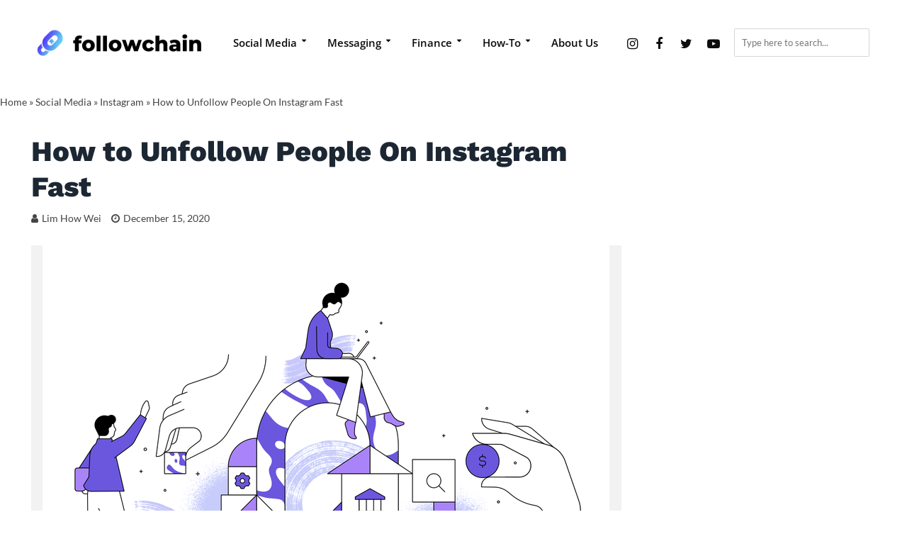

--- FILE ---
content_type: text/html; charset=UTF-8
request_url: https://www.followchain.org/unfollow-people-on-instagram-fast/
body_size: 13161
content:
<!DOCTYPE html>
<html lang="en-US">
<head>
<meta charset="UTF-8">
<meta name="viewport" content="width=device-width,initial-scale=1.0">
<link rel="pingback" href="https://www.followchain.org/xmlrpc.php">
<link rel="profile" href="https://gmpg.org/xfn/11" />
<meta name='robots' content='index, follow, max-image-preview:large, max-snippet:-1, max-video-preview:-1' />

	<!-- This site is optimized with the Yoast SEO Premium plugin v26.7 (Yoast SEO v26.7) - https://yoast.com/wordpress/plugins/seo/ -->
	<link media="all" href="https://www.followchain.org/wp-content/cache/autoptimize/css/autoptimize_f357063c97b2e2bc1e449206b4d51e79.css" rel="stylesheet"><title>How to Unfollow People On Instagram Fast - Followchain</title><link rel="preconnect" href="https://fonts.gstatic.com/" crossorigin/><link rel="preconnect" href="https://fonts.googleapis.com"/><style type="text/css">@font-face {
  font-family: 'Lato';
  font-style: normal;
  font-weight: 400;
  font-display: swap;
  src: url(https://fonts.gstatic.com/s/lato/v25/S6uyw4BMUTPHjx4wWw.ttf) format('truetype');
}
@font-face {
  font-family: 'Open Sans';
  font-style: normal;
  font-weight: 400;
  font-stretch: normal;
  font-display: swap;
  src: url(https://fonts.gstatic.com/s/opensans/v44/memSYaGs126MiZpBA-UvWbX2vVnXBbObj2OVZyOOSr4dVJWUgsjZ0B4gaVc.ttf) format('truetype');
}
@font-face {
  font-family: 'Open Sans';
  font-style: normal;
  font-weight: 600;
  font-stretch: normal;
  font-display: swap;
  src: url(https://fonts.gstatic.com/s/opensans/v44/memSYaGs126MiZpBA-UvWbX2vVnXBbObj2OVZyOOSr4dVJWUgsgH1x4gaVc.ttf) format('truetype');
}
@font-face {
  font-family: 'Work Sans';
  font-style: normal;
  font-weight: 400;
  font-display: swap;
  src: url(https://fonts.gstatic.com/s/worksans/v24/QGY_z_wNahGAdqQ43RhVcIgYT2Xz5u32K0nXBi8Jow.ttf) format('truetype');
}
@font-face {
  font-family: 'Work Sans';
  font-style: normal;
  font-weight: 800;
  font-display: swap;
  src: url(https://fonts.gstatic.com/s/worksans/v24/QGY_z_wNahGAdqQ43RhVcIgYT2Xz5u32K8nQBi8Jow.ttf) format('truetype');
}
</style><link rel="preload" as="font" href="https://www.followchain.org/wp-content/themes/herald/assets/fonts/fontawesome-webfont.woff2?v=4.7.0" crossorigin/><link rel="preload" as="font" href="https://www.followchain.org/wp-content/plugins/meks-easy-social-share/assets/fonts/socicon.woff" crossorigin/>
	<meta name="description" content="Are you looking to unfollow people on Instagram fast? This article will guide you on the best method to mass unfollow everyone on Instagram." />
	<link rel="canonical" href="https://www.followchain.org/unfollow-people-on-instagram-fast/" />
	<meta property="og:locale" content="en_US" />
	<meta property="og:type" content="article" />
	<meta property="og:title" content="How to Unfollow People On Instagram Fast" />
	<meta property="og:description" content="Are you looking to unfollow people on Instagram fast? This article will guide you on the best method to mass unfollow everyone on Instagram." />
	<meta property="og:url" content="https://www.followchain.org/unfollow-people-on-instagram-fast/" />
	<meta property="og:site_name" content="Followchain" />
	<meta property="article:publisher" content="https://facebook.com/followchain" />
	<meta property="article:published_time" content="2020-07-02T10:26:16+00:00" />
	<meta property="article:modified_time" content="2020-12-15T01:50:23+00:00" />
	<meta property="og:image" content="https://i0.wp.com/www.followchain.org/wp-content/uploads/2020/07/buildfast1.png?fit=800%2C600&ssl=1" />
	<meta property="og:image:width" content="800" />
	<meta property="og:image:height" content="600" />
	<meta property="og:image:type" content="image/png" />
	<meta name="author" content="Lim How Wei" />
	<meta name="twitter:card" content="summary_large_image" />
	<meta name="twitter:creator" content="@https://www.twitter.com/notlhw" />
	<meta name="twitter:site" content="@followchainorg" />
	<meta name="twitter:label1" content="Written by" />
	<meta name="twitter:data1" content="Lim How Wei" />
	<meta name="twitter:label2" content="Est. reading time" />
	<meta name="twitter:data2" content="9 minutes" />
	<script type="application/ld+json" class="yoast-schema-graph">{"@context":"https://schema.org","@graph":[{"@type":"Article","@id":"https://www.followchain.org/unfollow-people-on-instagram-fast/#article","isPartOf":{"@id":"https://www.followchain.org/unfollow-people-on-instagram-fast/"},"author":{"name":"Lim How Wei","@id":"https://www.followchain.org/#/schema/person/2e01a4a89500c198ecb0e14f9700da07"},"headline":"How to Unfollow People On Instagram Fast","datePublished":"2020-07-02T10:26:16+00:00","dateModified":"2020-12-15T01:50:23+00:00","mainEntityOfPage":{"@id":"https://www.followchain.org/unfollow-people-on-instagram-fast/"},"wordCount":1764,"publisher":{"@id":"https://www.followchain.org/#organization"},"image":{"@id":"https://www.followchain.org/unfollow-people-on-instagram-fast/#primaryimage"},"thumbnailUrl":"https://i0.wp.com/www.followchain.org/wp-content/uploads/2020/07/buildfast1.png?fit=800%2C600&ssl=1","keywords":["Instagram"],"articleSection":["Instagram"],"inLanguage":"en-US"},{"@type":"WebPage","@id":"https://www.followchain.org/unfollow-people-on-instagram-fast/","url":"https://www.followchain.org/unfollow-people-on-instagram-fast/","name":"How to Unfollow People On Instagram Fast - Followchain","isPartOf":{"@id":"https://www.followchain.org/#website"},"primaryImageOfPage":{"@id":"https://www.followchain.org/unfollow-people-on-instagram-fast/#primaryimage"},"image":{"@id":"https://www.followchain.org/unfollow-people-on-instagram-fast/#primaryimage"},"thumbnailUrl":"https://i0.wp.com/www.followchain.org/wp-content/uploads/2020/07/buildfast1.png?fit=800%2C600&ssl=1","datePublished":"2020-07-02T10:26:16+00:00","dateModified":"2020-12-15T01:50:23+00:00","description":"Are you looking to unfollow people on Instagram fast? This article will guide you on the best method to mass unfollow everyone on Instagram.","breadcrumb":{"@id":"https://www.followchain.org/unfollow-people-on-instagram-fast/#breadcrumb"},"inLanguage":"en-US","potentialAction":[{"@type":"ReadAction","target":["https://www.followchain.org/unfollow-people-on-instagram-fast/"]}]},{"@type":"ImageObject","inLanguage":"en-US","@id":"https://www.followchain.org/unfollow-people-on-instagram-fast/#primaryimage","url":"https://i0.wp.com/www.followchain.org/wp-content/uploads/2020/07/buildfast1.png?fit=800%2C600&ssl=1","contentUrl":"https://i0.wp.com/www.followchain.org/wp-content/uploads/2020/07/buildfast1.png?fit=800%2C600&ssl=1","width":800,"height":600},{"@type":"BreadcrumbList","@id":"https://www.followchain.org/unfollow-people-on-instagram-fast/#breadcrumb","itemListElement":[{"@type":"ListItem","position":1,"name":"Home","item":"https://www.followchain.org/"},{"@type":"ListItem","position":2,"name":"Social Media","item":"https://www.followchain.org/category/social-media/"},{"@type":"ListItem","position":3,"name":"Instagram","item":"https://www.followchain.org/category/social-media/instagram/"},{"@type":"ListItem","position":4,"name":"How to Unfollow People On Instagram Fast"}]},{"@type":"WebSite","@id":"https://www.followchain.org/#website","url":"https://www.followchain.org/","name":"Followchain","description":"Followchain covers the latest social media tips, guides, and how-tos that you can trust—ranging from Instagram, Snapchat to TikTok help.","publisher":{"@id":"https://www.followchain.org/#organization"},"potentialAction":[{"@type":"SearchAction","target":{"@type":"EntryPoint","urlTemplate":"https://www.followchain.org/?s={search_term_string}"},"query-input":{"@type":"PropertyValueSpecification","valueRequired":true,"valueName":"search_term_string"}}],"inLanguage":"en-US"},{"@type":"Organization","@id":"https://www.followchain.org/#organization","name":"Followchain","url":"https://www.followchain.org/","logo":{"@type":"ImageObject","inLanguage":"en-US","@id":"https://www.followchain.org/#/schema/logo/image/","url":"https://i1.wp.com/www.followchain.org/wp-content/uploads/2019/11/followchainicon.png?fit=1000%2C1000&ssl=1","contentUrl":"https://i1.wp.com/www.followchain.org/wp-content/uploads/2019/11/followchainicon.png?fit=1000%2C1000&ssl=1","width":1000,"height":1000,"caption":"Followchain"},"image":{"@id":"https://www.followchain.org/#/schema/logo/image/"},"sameAs":["https://facebook.com/followchain","https://x.com/followchainorg","https://www.instagram.com/followchainorg/","https://www.linkedin.com/company/followchain/","https://www.pinterest.com/followchain/","https://www.youtube.com/channel/UCYjJ57bZBJhKDX6yUdOc4FQ"]},{"@type":"Person","@id":"https://www.followchain.org/#/schema/person/2e01a4a89500c198ecb0e14f9700da07","name":"Lim How Wei","image":{"@type":"ImageObject","inLanguage":"en-US","@id":"https://www.followchain.org/#/schema/person/image/","url":"https://secure.gravatar.com/avatar/184184ff14e3a36a7224903935bbc32a36c72ca9a4291ee57d5b23bf241d2591?s=96&d=mm&r=g","contentUrl":"https://secure.gravatar.com/avatar/184184ff14e3a36a7224903935bbc32a36c72ca9a4291ee57d5b23bf241d2591?s=96&d=mm&r=g","caption":"Lim How Wei"},"description":"Lim How Wei is the founder of followchain.org, with 9+ years of experience in Social Media Marketing and 5+ years of experience as an active investor in stocks and cryptocurrencies. He has researched, tested, and written thousands of articles ranging from social media platforms to messaging apps. Lim has been quoted and referenced by major publications and media companies like WikiHow, Fast Company, HuffPost, Vice, New York Post, The Conversation, and many others (source: link profile). One of his articles about the gig economy was quoted by Joe Rogan, who hosts The Joe Rogan Experience (arguably the most popular podcast in the world), in the This Past Weekend podcast by Theo Von. In his free time, Lim uploads personal finance videos on his YouTube channel, Lim Finance, to guide others on their financial journey. He also creates gaming guides, walkthroughs, solutions, and tips for the games he plays, helping players with their progression.","sameAs":["https://www.instagram.com/notlhw/","https://x.com/https://www.twitter.com/notlhw"],"url":"https://www.followchain.org/author/how/"}]}</script>
	<!-- / Yoast SEO Premium plugin. -->


<link rel='dns-prefetch' href='//scripts.mediavine.com' />
<link rel='dns-prefetch' href='//stats.wp.com' />
<link rel='dns-prefetch' href='//www.googletagmanager.com' />
<link rel='preconnect' href='//i0.wp.com' />
<link rel='preconnect' href='//c0.wp.com' />
<link href='https://fonts.gstatic.com' crossorigin='anonymous' rel='preconnect' />
<link rel="alternate" type="application/rss+xml" title="Followchain &raquo; Feed" href="https://www.followchain.org/feed/" />
<link rel="alternate" type="application/rss+xml" title="Followchain &raquo; Comments Feed" href="https://www.followchain.org/comments/feed/" />
<link rel="alternate" type="application/rss+xml" title="Followchain &raquo; How to Unfollow People On Instagram Fast Comments Feed" href="https://www.followchain.org/unfollow-people-on-instagram-fast/feed/" />
<link rel="alternate" title="oEmbed (JSON)" type="application/json+oembed" href="https://www.followchain.org/wp-json/oembed/1.0/embed?url=https%3A%2F%2Fwww.followchain.org%2Funfollow-people-on-instagram-fast%2F" />
<link rel="alternate" title="oEmbed (XML)" type="text/xml+oembed" href="https://www.followchain.org/wp-json/oembed/1.0/embed?url=https%3A%2F%2Fwww.followchain.org%2Funfollow-people-on-instagram-fast%2F&#038;format=xml" />














<script type="text/javascript" async="async" fetchpriority="high" data-noptimize="1" data-cfasync="false" src="https://scripts.mediavine.com/tags/follow-chain.js" id="mv-script-wrapper-js"></script>
<script type="text/javascript" src="https://www.followchain.org/wp-includes/js/jquery/jquery.min.js" id="jquery-core-js"></script>

<link rel="https://api.w.org/" href="https://www.followchain.org/wp-json/" /><link rel="alternate" title="JSON" type="application/json" href="https://www.followchain.org/wp-json/wp/v2/posts/11959" /><link rel="EditURI" type="application/rsd+xml" title="RSD" href="https://www.followchain.org/xmlrpc.php?rsd" />

<link rel='shortlink' href='https://www.followchain.org/?p=11959' />
<meta name="generator" content="Redux 4.5.10" /><meta name="generator" content="Site Kit by Google 1.168.0" />	
		<!-- This code is added by Analytify (8.0.1) https://analytify.io/ !-->
						<script async src="https://www.googletagmanager.com/gtag/js?id=G-QKV7KXW9C8"></script>
			<script>
			window.dataLayer = window.dataLayer || [];
			function gtag(){dataLayer.push(arguments);}
			gtag('js', new Date());

			const configuration = {"anonymize_ip":"false","forceSSL":"false","allow_display_features":"false","debug_mode":true};
			const gaID = 'G-QKV7KXW9C8';

			
			gtag('config', gaID, configuration);

			
			</script>

			<!-- This code is added by Analytify (8.0.1) !-->
<!-- Google AdSense meta tags added by Site Kit -->
<meta name="google-adsense-platform-account" content="ca-host-pub-2644536267352236">
<meta name="google-adsense-platform-domain" content="sitekit.withgoogle.com">
<!-- End Google AdSense meta tags added by Site Kit -->
<meta name="generator" content="Elementor 3.34.1; features: additional_custom_breakpoints; settings: css_print_method-external, google_font-enabled, font_display-auto">
			
			<link rel="icon" href="https://i0.wp.com/www.followchain.org/wp-content/uploads/2019/11/cropped-followchainicon-1.png?fit=32%2C32&#038;ssl=1" sizes="32x32" />
<link rel="icon" href="https://i0.wp.com/www.followchain.org/wp-content/uploads/2019/11/cropped-followchainicon-1.png?fit=192%2C192&#038;ssl=1" sizes="192x192" />
<link rel="apple-touch-icon" href="https://i0.wp.com/www.followchain.org/wp-content/uploads/2019/11/cropped-followchainicon-1.png?fit=180%2C180&#038;ssl=1" />
<meta name="msapplication-TileImage" content="https://i0.wp.com/www.followchain.org/wp-content/uploads/2019/11/cropped-followchainicon-1.png?fit=270%2C270&#038;ssl=1" />
		
		</head>

<body class="wp-singular post-template-default single single-post postid-11959 single-format-standard wp-embed-responsive wp-theme-herald herald-v_2_6_2 elementor-default elementor-kit-2075">



	<header id="header" class="herald-site-header">

											<div class="header-middle herald-header-wraper hidden-xs hidden-sm">
	<div class="container">
		<div class="row">
				<div class="col-lg-12 hel-el">
				
															<div class="hel-l herald-go-hor">
													<div class="site-branding">
				<span class="site-title h1"><a href="https://www.followchain.org/" rel="home"><img class="herald-logo no-lazyload" src="https://www.followchain.org/wp-content/uploads/2021/12/followchainherald2-e1607420929207.png" alt="Followchain"></a></span>
	</div>
													<nav class="main-navigation herald-menu">	
				<ul id="menu-followchain-menu" class="menu"><li id="menu-item-24972" class="menu-item menu-item-type-taxonomy menu-item-object-category current-post-ancestor menu-item-has-children menu-item-24972"><a href="https://www.followchain.org/category/social-media/">Social Media</a>
<ul class="sub-menu">
	<li id="menu-item-24973" class="menu-item menu-item-type-taxonomy menu-item-object-category current-post-ancestor current-menu-parent current-post-parent menu-item-24973"><a href="https://www.followchain.org/category/social-media/instagram/">Instagram</a>	<li id="menu-item-24974" class="menu-item menu-item-type-taxonomy menu-item-object-category menu-item-24974"><a href="https://www.followchain.org/category/social-media/tiktok/">TikTok</a>	<li id="menu-item-24975" class="menu-item menu-item-type-taxonomy menu-item-object-category menu-item-24975"><a href="https://www.followchain.org/category/social-media/snapchat/">Snapchat</a>	<li id="menu-item-24976" class="menu-item menu-item-type-taxonomy menu-item-object-category menu-item-24976"><a href="https://www.followchain.org/category/social-media/youtube/">YouTube</a>	<li id="menu-item-24977" class="menu-item menu-item-type-taxonomy menu-item-object-category menu-item-24977"><a href="https://www.followchain.org/category/social-media/facebook/">Facebook</a>	<li id="menu-item-24978" class="menu-item menu-item-type-taxonomy menu-item-object-category menu-item-24978"><a href="https://www.followchain.org/category/social-media/twitter/">Twitter</a></ul>
<li id="menu-item-24979" class="menu-item menu-item-type-taxonomy menu-item-object-category menu-item-has-children menu-item-24979"><a href="https://www.followchain.org/category/messaging/">Messaging</a>
<ul class="sub-menu">
	<li id="menu-item-24980" class="menu-item menu-item-type-taxonomy menu-item-object-category menu-item-24980"><a href="https://www.followchain.org/category/messaging/discord/">Discord</a>	<li id="menu-item-30077" class="menu-item menu-item-type-taxonomy menu-item-object-category menu-item-30077"><a href="https://www.followchain.org/category/messaging/telegram/">Telegram</a>	<li id="menu-item-24981" class="menu-item menu-item-type-taxonomy menu-item-object-category menu-item-24981"><a href="https://www.followchain.org/category/messaging/whatsapp/">WhatsApp</a></ul>
<li id="menu-item-26252" class="menu-item menu-item-type-taxonomy menu-item-object-category menu-item-has-children menu-item-26252"><a href="https://www.followchain.org/category/finance/">Finance</a>
<ul class="sub-menu">
	<li id="menu-item-26253" class="menu-item menu-item-type-taxonomy menu-item-object-category menu-item-26253"><a href="https://www.followchain.org/category/finance/binance/">Binance</a>	<li id="menu-item-26254" class="menu-item menu-item-type-taxonomy menu-item-object-category menu-item-26254"><a href="https://www.followchain.org/category/finance/coinbase/">Coinbase</a>	<li id="menu-item-30079" class="menu-item menu-item-type-taxonomy menu-item-object-category menu-item-30079"><a href="https://www.followchain.org/category/finance/crypto-com/">Crypto.com</a>	<li id="menu-item-26574" class="menu-item menu-item-type-taxonomy menu-item-object-category menu-item-26574"><a href="https://www.followchain.org/category/finance/cryptocurrency/">Cryptocurrency</a></ul>
<li id="menu-item-30925" class="menu-item menu-item-type-taxonomy menu-item-object-category menu-item-has-children menu-item-30925"><a href="https://www.followchain.org/category/how-to/">How-To</a>
<ul class="sub-menu">
	<li id="menu-item-30926" class="menu-item menu-item-type-taxonomy menu-item-object-category menu-item-30926"><a href="https://www.followchain.org/category/how-to/gaming/">Gaming</a>	<li id="menu-item-33976" class="menu-item menu-item-type-taxonomy menu-item-object-category menu-item-33976"><a href="https://www.followchain.org/category/how-to/memes/">Memes</a>	<li id="menu-item-32100" class="menu-item menu-item-type-taxonomy menu-item-object-category menu-item-32100"><a href="https://www.followchain.org/category/how-to/lists/">Lists</a></ul>
<li id="menu-item-34344" class="menu-item menu-item-type-post_type menu-item-object-page menu-item-34344"><a href="https://www.followchain.org/about/">About Us</a></ul>	</nav>											</div>
					
										
															<div class="hel-r herald-go-hor">
															<ul id="menu-herald-social-menu" class="herald-soc-nav"><li id="menu-item-25068" class="menu-item menu-item-type-custom menu-item-object-custom menu-item-25068"><a href="http://instagram.com/followchainorg"><span class="herald-social-name">Instagram</span></a></li>
<li id="menu-item-25069" class="menu-item menu-item-type-custom menu-item-object-custom menu-item-25069"><a href="https://www.facebook.com/Followchain/"><span class="herald-social-name">Facebook</span></a></li>
<li id="menu-item-25070" class="menu-item menu-item-type-custom menu-item-object-custom menu-item-25070"><a href="https://twitter.com/followchainorg"><span class="herald-social-name">Twitter</span></a></li>
<li id="menu-item-25071" class="menu-item menu-item-type-custom menu-item-object-custom menu-item-25071"><a href="https://www.youtube.com/channel/UCYjJ57bZBJhKDX6yUdOc4FQ"><span class="herald-social-name">YouTube</span></a></li>
</ul>													<form class="herald-search-form" action="https://www.followchain.org/" method="get">
	<input name="s" class="herald-search-input" type="text" value="" placeholder="Type here to search..." /><button type="submit" class="herald-search-submit"></button>
</form>											</div>
								
					
				
				</div>
		</div>
		</div>
</div>					
	</header>

	
	<div id="herald-responsive-header" class="herald-responsive-header herald-slide hidden-lg hidden-md">
	<div class="container">
		<div class="herald-nav-toggle"><i class="fa fa-bars"></i></div>
				<div class="site-branding mini">
		<span class="site-title h1"><a href="https://www.followchain.org/" rel="home"><img class="herald-logo-mini no-lazyload" src="https://www.followchain.org/wp-content/uploads/2021/12/followchainresizedformobile-optimized-2.png" alt="Followchain"></a></span>
</div>
												<div class="herald-menu-popup-search">
<span class="fa fa-search"></span>
	<div class="herald-in-popup">
		<form class="herald-search-form" action="https://www.followchain.org/" method="get">
	<input name="s" class="herald-search-input" type="text" value="" placeholder="Type here to search..." /><button type="submit" class="herald-search-submit"></button>
</form>	</div>
</div>					
	</div>
</div>
<div class="herald-mobile-nav herald-slide hidden-lg hidden-md">
	<ul id="menu-followchain-menu-1" class="herald-mob-nav"><li class="menu-item menu-item-type-taxonomy menu-item-object-category current-post-ancestor menu-item-has-children menu-item-24972"><a href="https://www.followchain.org/category/social-media/">Social Media</a>
<ul class="sub-menu">
	<li class="menu-item menu-item-type-taxonomy menu-item-object-category current-post-ancestor current-menu-parent current-post-parent menu-item-24973"><a href="https://www.followchain.org/category/social-media/instagram/">Instagram</a>	<li class="menu-item menu-item-type-taxonomy menu-item-object-category menu-item-24974"><a href="https://www.followchain.org/category/social-media/tiktok/">TikTok</a>	<li class="menu-item menu-item-type-taxonomy menu-item-object-category menu-item-24975"><a href="https://www.followchain.org/category/social-media/snapchat/">Snapchat</a>	<li class="menu-item menu-item-type-taxonomy menu-item-object-category menu-item-24976"><a href="https://www.followchain.org/category/social-media/youtube/">YouTube</a>	<li class="menu-item menu-item-type-taxonomy menu-item-object-category menu-item-24977"><a href="https://www.followchain.org/category/social-media/facebook/">Facebook</a>	<li class="menu-item menu-item-type-taxonomy menu-item-object-category menu-item-24978"><a href="https://www.followchain.org/category/social-media/twitter/">Twitter</a></ul>
<li class="menu-item menu-item-type-taxonomy menu-item-object-category menu-item-has-children menu-item-24979"><a href="https://www.followchain.org/category/messaging/">Messaging</a>
<ul class="sub-menu">
	<li class="menu-item menu-item-type-taxonomy menu-item-object-category menu-item-24980"><a href="https://www.followchain.org/category/messaging/discord/">Discord</a>	<li class="menu-item menu-item-type-taxonomy menu-item-object-category menu-item-30077"><a href="https://www.followchain.org/category/messaging/telegram/">Telegram</a>	<li class="menu-item menu-item-type-taxonomy menu-item-object-category menu-item-24981"><a href="https://www.followchain.org/category/messaging/whatsapp/">WhatsApp</a></ul>
<li class="menu-item menu-item-type-taxonomy menu-item-object-category menu-item-has-children menu-item-26252"><a href="https://www.followchain.org/category/finance/">Finance</a>
<ul class="sub-menu">
	<li class="menu-item menu-item-type-taxonomy menu-item-object-category menu-item-26253"><a href="https://www.followchain.org/category/finance/binance/">Binance</a>	<li class="menu-item menu-item-type-taxonomy menu-item-object-category menu-item-26254"><a href="https://www.followchain.org/category/finance/coinbase/">Coinbase</a>	<li class="menu-item menu-item-type-taxonomy menu-item-object-category menu-item-30079"><a href="https://www.followchain.org/category/finance/crypto-com/">Crypto.com</a>	<li class="menu-item menu-item-type-taxonomy menu-item-object-category menu-item-26574"><a href="https://www.followchain.org/category/finance/cryptocurrency/">Cryptocurrency</a></ul>
<li class="menu-item menu-item-type-taxonomy menu-item-object-category menu-item-has-children menu-item-30925"><a href="https://www.followchain.org/category/how-to/">How-To</a>
<ul class="sub-menu">
	<li class="menu-item menu-item-type-taxonomy menu-item-object-category menu-item-30926"><a href="https://www.followchain.org/category/how-to/gaming/">Gaming</a>	<li class="menu-item menu-item-type-taxonomy menu-item-object-category menu-item-33976"><a href="https://www.followchain.org/category/how-to/memes/">Memes</a>	<li class="menu-item menu-item-type-taxonomy menu-item-object-category menu-item-32100"><a href="https://www.followchain.org/category/how-to/lists/">Lists</a></ul>
<li class="menu-item menu-item-type-post_type menu-item-object-page menu-item-34344"><a href="https://www.followchain.org/about/">About Us</a></ul>	
		
	
	
		
</div>	
    
	<div id="content" class="herald-site-content herald-slide">

	<div id="herald-breadcrumbs" class="herald-breadcrumbs"><span><span><a href="https://www.followchain.org/">Home</a></span> » <span><a href="https://www.followchain.org/category/social-media/">Social Media</a></span> » <span><a href="https://www.followchain.org/category/social-media/instagram/">Instagram</a></span> » <span class="breadcrumb_last" aria-current="page">How to Unfollow People On Instagram Fast</span></span></div>


<div class="herald-section container ">

			<article id="post-11959" class="herald-single post-11959 post type-post status-publish format-standard has-post-thumbnail hentry category-instagram tag-instagram mv-content-wrapper">
			<div class="row">
								
			
<div class="col-lg-9 col-md-9 col-mod-single col-mod-main">
	
	<header class="entry-header">
		<h1 class="entry-title h1">How to Unfollow People On Instagram Fast</h1>			<div class="entry-meta entry-meta-single"><div class="meta-item herald-author"><span class="vcard author"><span class="fn"><a href="https://www.followchain.org/author/how/">Lim How Wei</a></span></span></div><div class="meta-item herald-modified_date"><span class="updated">December 15, 2020</span></div></div>
	</header>		<div class="herald-post-thumbnail herald-post-thumbnail-single">
		<span><img fetchpriority="high" width="800" height="600" src="https://i0.wp.com/www.followchain.org/wp-content/uploads/2020/07/buildfast1.png?fit=800%2C600&amp;ssl=1" class="attachment-herald-lay-single size-herald-lay-single wp-post-image" alt="" srcset="https://i0.wp.com/www.followchain.org/wp-content/uploads/2020/07/buildfast1.png?w=800&amp;ssl=1 800w, https://i0.wp.com/www.followchain.org/wp-content/uploads/2020/07/buildfast1.png?resize=300%2C225&amp;ssl=1 300w, https://i0.wp.com/www.followchain.org/wp-content/uploads/2020/07/buildfast1.png?resize=768%2C576&amp;ssl=1 768w" sizes="(max-width: 800px) 100vw, 800px" /></span>
			</div>
	
		<div class="row">

			

	<div class="col-lg-2 col-md-2 col-sm-2 hidden-xs herald-left">

				
		<div class="entry-meta-wrapper ">

		
					<div class="entry-meta-author">					

			
				<img alt='' src='https://secure.gravatar.com/avatar/184184ff14e3a36a7224903935bbc32a36c72ca9a4291ee57d5b23bf241d2591?s=80&#038;d=mm&#038;r=g' srcset='https://secure.gravatar.com/avatar/184184ff14e3a36a7224903935bbc32a36c72ca9a4291ee57d5b23bf241d2591?s=160&#038;d=mm&#038;r=g 2x' class='avatar avatar-80 photo' height='80' width='80' decoding='async'/>				
				<a class="herald-author-name" href="https://www.followchain.org/author/how/">Lim How Wei</a>

													<a class="herald-author-twitter" href="https://www.twitter.com/notlhw" target="_blank" rel="noopener">notlhw</a>				
			
			</div>

		
		
		
		
		</div>

	</div>


			<div class="col-lg-10 col-md-10 col-sm-10">
				<div class="entry-content herald-entry-content">

	
	
				
			
	
<p>Have you recently followed a bunch of people on Instagram that <strong>you want to unfollow fast?</strong></p>



<p>If you tried unfollowing a lot of people at one go, you will probably get <a href="https://www.followchain.org/instagram-action-block/" target="_blank" aria-label="undefined (opens in a new tab)" rel="noreferrer noopener">action blocked</a> by Instagram.</p>



<p><strong>Otherwise,</strong> Instagram will end up <a href="https://www.followchain.org/cant-see-following-list/" target="_blank" aria-label="undefined (opens in a new tab)" rel="noreferrer noopener">disabling your following list</a>.</p>



<p>So, if following people in your following list isn&#8217;t going to work, how can you unfollow people fast?</p>



<p>This article will guide you on the <strong>best way to unfollow people</strong> on Instagram fast <strong>without getting action blocked.</strong></p>



<p>Let&#8217;s get right into it.</p>



<div style="height:20px" aria-hidden="true" class="wp-block-spacer"></div>



<ol class="wp-block-list"><li><a href="#1">How to unfollow people on Instagram fast</a></li><li><a href="#2">How to use the &#8220;Least Interacted With&#8221; feature</a></li><li><a href="#3">Why don&#8217;t I have the &#8220;Least Interacted With&#8221; feature?</a></li><li><a href="#4">How to unfollow people without the &#8220;Least Interacted With&#8221; feature</a></li><li><a href="#5">Instagram unfollow limit</a></li><li><a href="#6">Why does Instagram block you from unfollowing multiple people?</a></li></ol>



<div style="height:20px" aria-hidden="true" class="wp-block-spacer"></div>



<div style="height:40px" aria-hidden="true" class="wp-block-spacer"></div>



<h2 class="wp-block-heading" id="1">How to unfollow people on Instagram fast</h2>



<div style="height:20px" aria-hidden="true" class="wp-block-spacer"></div>



<div class="wp-block-image"><figure class="aligncenter size-large is-resized"><img decoding="async" src="https://i0.wp.com/www.followchain.org/wp-content/uploads/2020/07/leastinteractedwithedit.jpg?fit=598%2C1024&amp;ssl=1" alt="how to unfollow people on Instagram fast using the &quot;Least Interacted With&quot; filter" class="wp-image-11997" width="299" height="512" srcset="https://i0.wp.com/www.followchain.org/wp-content/uploads/2020/07/leastinteractedwithedit.jpg?w=750&amp;ssl=1 750w, https://i0.wp.com/www.followchain.org/wp-content/uploads/2020/07/leastinteractedwithedit.jpg?resize=175%2C300&amp;ssl=1 175w, https://i0.wp.com/www.followchain.org/wp-content/uploads/2020/07/leastinteractedwithedit.jpg?resize=598%2C1024&amp;ssl=1 598w" sizes="(max-width: 299px) 100vw, 299px" /></figure></div>



<div style="height:20px" aria-hidden="true" class="wp-block-spacer"></div>



<p>To unfollow people on Instagram fast, you can use the &#8220;Least Interacted With&#8221; feature on your following list.</p>



<p>Instagram recently released a tab called, <strong>&#8220;Least Interacted With&#8221;</strong>, and you can use it to <strong>unfollow people</strong> on Instagram fast <strong>without getting action blocked.</strong></p>



<div style="height:20px" aria-hidden="true" class="wp-block-spacer"></div>



<blockquote class="wp-block-quote has-medium-font-size is-layout-flow wp-block-quote-is-layout-flow"><p>The best way to unfollow people on Instagram fast is to utilize the &#8220;Least Interacted With&#8221; filter.</p></blockquote>



<div style="height:20px" aria-hidden="true" class="wp-block-spacer"></div>



<p>The &#8220;Least Interacted With&#8221; tab is a filter that shows accounts that you have least interacted with (e.g. liking, commenting) <strong>in the last 90 days.</strong></p>



<p>On the other hand, the &#8220;Most Shown in Feed&#8221; tab is a filter that shows accounts that <strong>have posted the most often.</strong></p>



<p>You can access these features by navigating to your profile &gt; following &gt; Least Interacted With/Most Shown in Feed.</p>



<p>Fundamentally, the &#8220;Least Interacted With&#8221; tab shows you <strong>who you should be unfollowing</strong> (based on your low interaction with them).</p>



<p>Hence, if you use this feature on Instagram, they are going to be<strong> less strict</strong> on the actions that you&#8217;re carrying out (unfollowing).</p>



<p><strong>This is because</strong> Instagram wants you to be aware of the people that you&#8217;re least interacting with and unfollow them.</p>



<p>So, if you want to mass-unfollow or <strong>unfollow people fast</strong>, you&#8217;re going to want to use this &#8220;Least Interacted With&#8221; list to do so.</p>



<p>Simply go down the list and find people who you don&#8217;t want to be following anymore and unfollow them <strong>one-by-one.</strong></p>



<div style="height:40px" aria-hidden="true" class="wp-block-spacer"></div>



<h2 class="wp-block-heading" id="2">How to use the &#8220;Least Interacted With&#8221; feature</h2>



<div style="height:20px" aria-hidden="true" class="wp-block-spacer"></div>



<div class="wp-block-image"><figure class="aligncenter size-large is-resized"><img decoding="async" src="https://i0.wp.com/www.followchain.org/wp-content/uploads/2020/07/leastinteractedwith2.jpg?fit=596%2C1024&amp;ssl=1" alt="" class="wp-image-12001" width="298" height="512" srcset="https://i0.wp.com/www.followchain.org/wp-content/uploads/2020/07/leastinteractedwith2.jpg?w=750&amp;ssl=1 750w, https://i0.wp.com/www.followchain.org/wp-content/uploads/2020/07/leastinteractedwith2.jpg?resize=175%2C300&amp;ssl=1 175w, https://i0.wp.com/www.followchain.org/wp-content/uploads/2020/07/leastinteractedwith2.jpg?resize=596%2C1024&amp;ssl=1 596w" sizes="(max-width: 298px) 100vw, 298px" /></figure></div>



<div style="height:20px" aria-hidden="true" class="wp-block-spacer"></div>



<blockquote class="wp-block-quote has-medium-font-size is-layout-flow wp-block-quote-is-layout-flow"><p>The &#8220;Least Interacted With&#8221; list is the best way to unfollow everyone on Instagram fast.</p></blockquote>



<div style="height:20px" aria-hidden="true" class="wp-block-spacer"></div>



<p><strong>There are</strong> <strong>50 users</strong> in the &#8220;Least Interacted With&#8221; list.</p>



<p>What you want to do is to unfollow people in this list instead of your following list.</p>



<p>This is because this feature is <strong>fairly new</strong> to Instagram (released in early 2020) and they are <strong>more lenient</strong> in the number of actions you can do from it.</p>



<p>I tried unfollowing 50 people from this list using an alternate account and I <strong>did not get action blocked</strong> ⁠— so your account will be safe!</p>



<p>Here&#8217;s how you can unfollow people using this method effectively.</p>



<p>Simply pull out the &#8220;Least Interacted With&#8221; list, go down the list and unfollow people in it.</p>



<p>Then, unfollow everyone (or selected people) <strong>until you&#8217;ve reached the end</strong> of the list.</p>



<p>After that, you&#8217;ll want to go back to your following list and <strong>pull down to refresh.</strong></p>



<p>This will refresh the &#8220;Least Interacted With&#8221; list and you can unfollow people from there again.</p>



<p>Repeat this process<strong> 4 times</strong> (in a one-hour interval).</p>



<p>Once you&#8217;ve repeated the process 4 times, it&#8217;s important to wait 24 hours to do it again! Otherwise, your account may be action blocked from hitting the unfollow limit.</p>



<p>At this rate, you can<strong> unfollow 200 people a day</strong> using this method without getting action blocked.</p>



<div style="height:40px" aria-hidden="true" class="wp-block-spacer"></div>



<h2 class="wp-block-heading" id="3">Why don&#8217;t I have the &#8220;Least Interacted With&#8221; feature?</h2>



<p>A number of people do not have the &#8220;Least Interacted With&#8221; feature on their account.</p>



<p>If you don&#8217;t have the feature, Instagram <strong>might not have released it to you</strong> yet.</p>



<p>The &#8220;Least Interacted With&#8221; feature is only rolling out this feature to <strong>some people.</strong></p>



<p>Since this feature is fairly new (as of early 2020), <strong>Instagram is still testing</strong> out this feature on some people, but not everyone.</p>



<div style="height:40px" aria-hidden="true" class="wp-block-spacer"></div>



<h2 class="wp-block-heading" id="4">How to unfollow people without the &#8220;Least Interacted With&#8221; feature</h2>



<div style="height:20px" aria-hidden="true" class="wp-block-spacer"></div>



<div class="wp-block-image"><figure class="aligncenter size-large is-resized"><img loading="lazy" decoding="async" src="https://i0.wp.com/www.followchain.org/wp-content/uploads/2020/07/sortby1.jpg?fit=597%2C1024&amp;ssl=1" alt="" class="wp-image-12004" width="299" height="512" srcset="https://i0.wp.com/www.followchain.org/wp-content/uploads/2020/07/sortby1.jpg?w=750&amp;ssl=1 750w, https://i0.wp.com/www.followchain.org/wp-content/uploads/2020/07/sortby1.jpg?resize=175%2C300&amp;ssl=1 175w, https://i0.wp.com/www.followchain.org/wp-content/uploads/2020/07/sortby1.jpg?resize=597%2C1024&amp;ssl=1 597w" sizes="(max-width: 299px) 100vw, 299px" /></figure></div>



<div style="height:20px" aria-hidden="true" class="wp-block-spacer"></div>



<p>If you don&#8217;t have the &#8216;Least Interacted With&#8217; feature, you can use the <strong>&#8216;Sort by&#8217; feature </strong>instead.</p>



<p>You can filter it by the latest or earliest followed.</p>



<p>Simply navigate to your profile &gt; following &gt; Sort by &gt; Date followed: Earliest/Latest.</p>



<p>If you&#8217;re using the follow/unfollow strategy (which I do not recommend) you can use the &#8216;Latest followed&#8217; filter to unfollow a <strong>selective number</strong> of people.</p>



<p>In addition, you can use the earliest filter to find the earliest people to unfollow (if you no longer want their content to be shown on your feed).</p>



<p>However, <strong>you cannot </strong>unfollow users repetitively using this filter unlike the &#8220;Least Interacted With&#8221; feature or you will be action blocked.</p>



<p>This is because the Sort by feature is not as new as compared to the &#8220;Least Interacted With&#8221; feature.</p>



<p>This means that you cannot abuse the Sort by feature to unfollow people because it&#8217;s<strong> directly from your following list.</strong></p>



<p>So, if you&#8217;re unfollowing people using the Sort by feature, only unfollow a maximum of five users in an <strong>interval of 5 to 10 minutes.</strong></p>



<p>Also, make sure to <strong>use Instagram normally</strong> after unfollowing a bunch of people (e.g. liking posts on your feed).</p>



<p>This will not only increase your &#8220;trust score&#8221; but it will prevent your account from getting action blocked because you&#8217;re acting like a human.</p>



<div style="height:40px" aria-hidden="true" class="wp-block-spacer"></div>



<h2 class="wp-block-heading" id="5">Instagram unfollow limit</h2>



<p>Your unfollow limit on Instagram depends on your &#8220;trust score&#8221;.</p>



<p>The maximum number of people you should unfollow a day is <strong>200 users.</strong></p>



<div style="height:20px" aria-hidden="true" class="wp-block-spacer"></div>



<blockquote class="wp-block-quote has-medium-font-size is-layout-flow wp-block-quote-is-layout-flow"><p>As a general rule, you should not unfollow more than 200 users a day or you will be action blocked.</p></blockquote>



<div style="height:20px" aria-hidden="true" class="wp-block-spacer"></div>



<p>However, if your trust score is high, you can unfollow <strong>up to 500 people a day </strong>without any problems.</p>



<p><strong>But that</strong> <strong>doesn&#8217;t mean</strong> that you should unfollow 500 people a day. If you do so, your trust score will be<strong> negatively affected.</strong></p>



<p>For example, if you didn&#8217;t engage in any follow/unfollow activity in a long time and one day you decide to unfollow a hundred users, Instagram will<strong> think that you&#8217;re using automation.</strong></p>



<p>So don&#8217;t exceed the unfollow limit or your account will be action blocked.</p>



<p>The action block can last for several hours, a day, <strong>or more</strong> which will obstruct your unfollowing efforts.</p>



<p>Another thing to note is that whenever you&#8217;re unfollowing users, you want to make sure that <strong>you&#8217;re using the mobile app</strong> and not the desktop app.</p>



<p>This is because the desktop version of Instagram is <strong>more likely</strong> to contain scripts than the mobile app.</p>



<p>So if you&#8217;re carrying out actions (e.g. following, unfollowing) on the desktop version of Instagram, you&#8217;re going to have a <strong>lower &#8216;trust score&#8217;.</strong></p>



<p>When you&#8217;re using your phone, you can carry out more actions because it&#8217;s hard to create scripts on the actual Instagram app so Instagram is <strong>more lenient</strong> on their restrictions there.</p>



<div style="height:40px" aria-hidden="true" class="wp-block-spacer"></div>



<h2 class="wp-block-heading" id="6">Why does Instagram block you from unfollowing multiple people?</h2>



<p>Are you wondering why Instagram blocks you from unfollowing multiple people?</p>



<p><strong>Do note</strong> that if you&#8217;ve happened to be blocked from unfollowing, Instagram will block you from following as well.</p>



<p>This is because follows and unfollows are in the <strong>same category.</strong></p>



<p>Here are the reasons for the action block and the disablement of your following list if you unfollow too many people.</p>



<div style="height:40px" aria-hidden="true" class="wp-block-spacer"></div>



<h3 class="wp-block-heading">To prevent automation</h3>



<p>Instagram is trying to prevent automation from happening on their platform.</p>



<p>You<strong> should not</strong> use any software or automation to follow/unfollow people.</p>



<p>If you use automation, your account will be <strong>action blocked.</strong> There are tons of people who got their accounts blocked from using automation.</p>



<p>In addition, you may get your <strong>account disabled</strong> (permanently banned) from Instagram.</p>



<p>So, if you&#8217;re trying to grow your Instagram account or follow a bunch of people, <strong>do not use automation.</strong></p>



<p>However, if you&#8217;re using a <strong>trusted tool </strong>to post on Instagram, then that&#8217;s completely fine.</p>



<p>There are many tools that are trusted by Instagram such as Later, Buffer, and Hootsuite.</p>



<p>Tools that are mainly for scheduling posts on Instagram are safe to use.</p>



<p>There won&#8217;t be any issues regarding these tools if they are an<strong> Instagram/Facebook partner.</strong></p>



<p>To check whether a certain tool is a partner of Instagram/Facebook, simply visit the <a aria-label="undefined (opens in a new tab)" href="https://www.facebook.com/business/partner-directory/" target="_blank" rel="noreferrer noopener">Facebook Partner Directory</a>, and search for the name of the company.</p>



<p>If the company appears on the search results in the directory, then their software/tool is <strong>safe to use.</strong></p>



<p>However, if the company <strong>does not</strong> appear on the search results, then you&#8217;ll want to<strong> </strong>defer from using<strong> </strong>their software/tool.</p>



<p>If you&#8217;re using an automated tool like Jarvee who is not a partner of Facebook/Instagram, <strong>your account is at risk.</strong></p>



<p>Automated tools like Jarvee <strong>does not work</strong> anymore (like it used to) because Instagram&#8217;s algorithm is <strong>getting better </strong>and better at detecting automation (e.g. liking, commenting).</p>



<p>Even if you use it to schedule posts, Instagram can tell that it comes from a <strong>distrusted source</strong> and you will be action blocked.</p>



<p>Hence, you should always use tools that are trusted by checking whether they are a Facebook/Instagram partner.</p>



<div style="height:40px" aria-hidden="true" class="wp-block-spacer"></div>



<h3 class="wp-block-heading">Mitigate spam </h3>



<p>Another reason why Instagram blocks you from unfollowing multiple people is to mitigate spam on their platform.</p>



<p>They want to<strong> limit the number of actions</strong> that you are doing.</p>



<p>For instance, if you&#8217;re unfollowing a lot of people at once and you&#8217;re not doing in a human-like manner, Instagram may think that you&#8217;re a bot and block you.</p>



<div style="height:40px" aria-hidden="true" class="wp-block-spacer"></div>



<h2 class="wp-block-heading">Conclusion</h2>



<p>The best way to unfollow users fast/mass unfollow/bulk unfollow is to use the <strong>&#8220;Least Interacted With&#8221; feature.</strong></p>



<p>This feature allows you to unfollow users without getting action blocked because it&#8217;s still being tested out.</p>



<p>If you don&#8217;t have this feature, it&#8217;s because Instagram only releases it to <strong>some people.</strong></p>



<p>So, you&#8217;ll have to either wait until the feature is released to you or unfollow people at a much slower rate to prevent being action blocked.</p>



<div style="height:40px" aria-hidden="true" class="wp-block-spacer"></div>



<p><strong>P.S.</strong>&nbsp;If you liked this article, feel free to join our follow for follow community for Instagram:&nbsp;<a href="https://www.followchain.org/">https://www.followchain.org</a>&nbsp;— it’s free!</p>



<div style="height:20px" aria-hidden="true" class="wp-block-spacer"></div>



<div class="wp-block-media-text alignwide is-stacked-on-mobile is-vertically-aligned-center"><figure class="wp-block-media-text__media"><img data-recalc-dims="1" loading="lazy" decoding="async" width="750" height="750" src="https://i0.wp.com/www.followchain.org/wp-content/uploads/2020/04/instagramlikegraphic1.jpg?resize=750%2C750&#038;ssl=1" alt="" class="wp-image-4398" srcset="https://i0.wp.com/www.followchain.org/wp-content/uploads/2020/04/instagramlikegraphic1.jpg?w=750&amp;ssl=1 750w, https://i0.wp.com/www.followchain.org/wp-content/uploads/2020/04/instagramlikegraphic1.jpg?resize=300%2C300&amp;ssl=1 300w, https://i0.wp.com/www.followchain.org/wp-content/uploads/2020/04/instagramlikegraphic1.jpg?resize=150%2C150&amp;ssl=1 150w" sizes="(max-width: 750px) 100vw, 750px" /></figure><div class="wp-block-media-text__content">
<h2 class="has-text-align-left wp-block-heading">Grow your Instagram audience!</h2>



<p class="has-text-align-left">Share your Instagram link on Followchain, a follow for follow community for Instagram.</p>



<div class="wp-block-buttons is-layout-flex wp-block-buttons-is-layout-flex">
<div class="wp-block-button"><a class="wp-block-button__link has-text-color has-background" href="https://www.followchain.org" style="background:linear-gradient(135deg,rgb(82,59,242) 0%,rgb(97,203,242) 98%);color:#ffffff" rel="noopener noreferrer"><strong>Join us for free!</strong></a></div>
</div>
</div></div>



<div style="height:20px" aria-hidden="true" class="wp-block-spacer"></div>



<p><strong>Author:</strong> <a href="https://www.followchain.org/profile/?how/">Lim How Wei</a>. Lim How Wei is the founder of&nbsp;<a href="https://www.followchain.org/">Followchain</a>, a community that simplifies growth and networking for Instagram users. Feel free to&nbsp;<a href="https://www.instagram.com/notlhw">follow him on Instagram</a>.</p>

	
			<div class="meta-tags">
			<span>Tags</span><a href="https://www.followchain.org/tag/instagram/" rel="tag">Instagram</a>		</div>
	
				<div class="herald-share-content">
		<div class="meks_ess layout-6-1 rectangle solid"><a href="#" class="meks_ess-item socicon-facebook" data-url="http://www.facebook.com/sharer/sharer.php?u=https%3A%2F%2Fwww.followchain.org%2Funfollow-people-on-instagram-fast%2F&amp;t=How%20to%20Unfollow%20People%20On%20Instagram%20Fast"><span>Facebook</span></a><a href="#" class="meks_ess-item socicon-twitter" data-url="http://twitter.com/intent/tweet?url=https%3A%2F%2Fwww.followchain.org%2Funfollow-people-on-instagram-fast%2F&amp;text=How%20to%20Unfollow%20People%20On%20Instagram%20Fast"><span>X</span></a><a href="#" class="meks_ess-item socicon-linkedin" data-url="https://www.linkedin.com/cws/share?url=https%3A%2F%2Fwww.followchain.org%2Funfollow-people-on-instagram-fast%2F"><span>LinkedIn</span></a><a href="mailto:?subject=How%20to%20Unfollow%20People%20On%20Instagram%20Fast&amp;body=https%3A%2F%2Fwww.followchain.org%2Funfollow-people-on-instagram-fast%2F" class="meks_ess-item  socicon-mail prevent-share-popup "><span>Email</span></a></div>	</div>
	
				</div>			</div>

			<div id="extras" class="col-lg-12 col-md-12 col-sm-12">
						<div id="related" class="herald-related-wrapper">		
		<div class="herald-mod-wrap"><div class="herald-mod-head "><div class="herald-mod-title"><h4 class="h6 herald-mod-h herald-color">You may also like</h4></div></div></div>
		<div class="herald-related row row-eq-height">

													<article class="herald-lay-f post-73917 post type-post status-publish format-standard has-post-thumbnail hentry category-instagram category-social-media tag-instagram mv-content-wrapper">
	
			<div class="herald-post-thumbnail herald-format-icon-middle">
			<a href="https://www.followchain.org/you-can-only-add-3-hashtags-instagram/" title="How to Fix &#8220;You Can Only Add 3 Hashtags&#8221; on Instagram">
				<img width="300" height="168" src="https://i0.wp.com/www.followchain.org/wp-content/uploads/2025/12/icons8-hashtag-330.png?resize=300%2C168&amp;ssl=1" class="attachment-herald-lay-f size-herald-lay-f wp-post-image" alt="" srcset="https://i0.wp.com/www.followchain.org/wp-content/uploads/2025/12/icons8-hashtag-330.png?resize=215%2C120&amp;ssl=1 215w, https://i0.wp.com/www.followchain.org/wp-content/uploads/2025/12/icons8-hashtag-330.png?resize=300%2C168&amp;ssl=1 300w" sizes="(max-width: 300px) 100vw, 300px" />							</a>
		</div>
	
	<div class="entry-header">
					<span class="meta-category meta-small"><a href="https://www.followchain.org/category/social-media/instagram/" class="herald-cat-4">Instagram</a> <span>&bull;</span> <a href="https://www.followchain.org/category/social-media/" class="herald-cat-73">Social Media</a></span>
		
		<h2 class="entry-title h5"><a href="https://www.followchain.org/you-can-only-add-3-hashtags-instagram/">How to Fix &#8220;You Can Only Add 3 Hashtags&#8221; on Instagram</a></h2>
					<div class="entry-meta meta-small"><div class="meta-item herald-date"><span class="updated">December 10, 2025</span></div></div>
			</div>

	
	
</article>							<article class="herald-lay-f post-73160 post type-post status-publish format-standard has-post-thumbnail hentry category-instagram category-social-media tag-instagram mv-content-wrapper">
	
			<div class="herald-post-thumbnail herald-format-icon-middle">
			<a href="https://www.followchain.org/draw-option-not-showing-instagram/" title="How to Fix Draw Option Not Showing on Instagram">
				<img width="300" height="168" src="https://i0.wp.com/www.followchain.org/wp-content/uploads/2025/10/icons8-draw-330-2.png?resize=300%2C168&amp;ssl=1" class="attachment-herald-lay-f size-herald-lay-f wp-post-image" alt="" srcset="https://i0.wp.com/www.followchain.org/wp-content/uploads/2025/10/icons8-draw-330-2.png?resize=215%2C120&amp;ssl=1 215w, https://i0.wp.com/www.followchain.org/wp-content/uploads/2025/10/icons8-draw-330-2.png?resize=300%2C168&amp;ssl=1 300w" sizes="(max-width: 300px) 100vw, 300px" />							</a>
		</div>
	
	<div class="entry-header">
					<span class="meta-category meta-small"><a href="https://www.followchain.org/category/social-media/instagram/" class="herald-cat-4">Instagram</a> <span>&bull;</span> <a href="https://www.followchain.org/category/social-media/" class="herald-cat-73">Social Media</a></span>
		
		<h2 class="entry-title h5"><a href="https://www.followchain.org/draw-option-not-showing-instagram/">How to Fix Draw Option Not Showing on Instagram</a></h2>
					<div class="entry-meta meta-small"><div class="meta-item herald-date"><span class="updated">October 26, 2025</span></div></div>
			</div>

	
	
</article>							<article class="herald-lay-f post-73155 post type-post status-publish format-standard has-post-thumbnail hentry category-instagram category-social-media tag-instagram mv-content-wrapper">
	
			<div class="herald-post-thumbnail herald-format-icon-middle">
			<a href="https://www.followchain.org/draw-instagram-chat/" title="How to Draw in Instagram Chat">
				<img width="300" height="168" src="https://i0.wp.com/www.followchain.org/wp-content/uploads/2025/10/icons8-draw-330-1.png?resize=300%2C168&amp;ssl=1" class="attachment-herald-lay-f size-herald-lay-f wp-post-image" alt="" srcset="https://i0.wp.com/www.followchain.org/wp-content/uploads/2025/10/icons8-draw-330-1.png?resize=215%2C120&amp;ssl=1 215w, https://i0.wp.com/www.followchain.org/wp-content/uploads/2025/10/icons8-draw-330-1.png?resize=300%2C168&amp;ssl=1 300w" sizes="(max-width: 300px) 100vw, 300px" />							</a>
		</div>
	
	<div class="entry-header">
					<span class="meta-category meta-small"><a href="https://www.followchain.org/category/social-media/instagram/" class="herald-cat-4">Instagram</a> <span>&bull;</span> <a href="https://www.followchain.org/category/social-media/" class="herald-cat-73">Social Media</a></span>
		
		<h2 class="entry-title h5"><a href="https://www.followchain.org/draw-instagram-chat/">How to Draw in Instagram Chat</a></h2>
					<div class="entry-meta meta-small"><div class="meta-item herald-date"><span class="updated">October 26, 2025</span></div></div>
			</div>

	
	
</article>								</div>
</div>

	<div id="author" class="herald-vertical-padding">
	<div class="herald-mod-wrap"><div class="herald-mod-head "><div class="herald-mod-title"><h4 class="h6 herald-mod-h herald-color">About the author</h4></div><div class="herald-mod-subnav"><a href="https://www.instagram.com/notlhw/" target="_blank" rel="noopener" class="fa fa-instagram"></a><a href="https://www.twitter.com/notlhw" target="_blank" rel="noopener" class="fa fa-twitter"></a></div><div class="herald-mod-actions"><a href="https://www.followchain.org/author/how/">View All Posts</a></div></div></div>
	<div class="herald-author row">

		<div class="herald-author-data col-lg-2 col-md-2 col-sm-2 col-xs-2">
			<img alt='' src='https://secure.gravatar.com/avatar/184184ff14e3a36a7224903935bbc32a36c72ca9a4291ee57d5b23bf241d2591?s=140&#038;d=mm&#038;r=g' srcset='https://secure.gravatar.com/avatar/184184ff14e3a36a7224903935bbc32a36c72ca9a4291ee57d5b23bf241d2591?s=280&#038;d=mm&#038;r=g 2x' class='avatar avatar-140 photo' height='140' width='140' decoding='async'/>		</div>
		
		<div class="herald-data-content col-lg-10 col-md-10 col-sm-10 col-xs-10">
			<h4 class="author-title">Lim How Wei</h4>
			<p>Lim How Wei is the founder of followchain.org, with 9+ years of experience in Social Media Marketing and 5+ years of experience as an active investor in stocks and cryptocurrencies. He has researched, tested, and written thousands of articles ranging from social media platforms to messaging apps.</p>
<p>Lim has been quoted and referenced by major publications and media companies like WikiHow, Fast Company, HuffPost, Vice, New York Post, The Conversation, and many others (source: link profile). One of his articles about the gig economy was quoted by Joe Rogan, who hosts The Joe Rogan Experience (arguably the most popular podcast in the world), in the This Past Weekend podcast by Theo Von.</p>
<p>In his free time, Lim uploads personal finance videos on his YouTube channel, Lim Finance, to guide others on their financial journey. He also creates gaming guides, walkthroughs, solutions, and tips for the games he plays, helping players with their progression.</p>
		</div>

	</div>


</div>

			</div>

		</div>

</div>

	

	<div class="herald-sidebar col-lg-3 col-md-3 herald-sidebar-right">

		
		
	</div>


			</div>	
		</article>
	</div>


	</div>

    
	<footer id="footer" class="herald-site-footer herald-slide">

					
<div class="footer-widgets container">
	<div class="row">
					<div class="col-lg-3 col-md-3 col-sm-3">
				<div id="text-31" class="widget widget_text">			<div class="textwidget"><p><a href="https://www.followchain.org"><img loading="lazy" decoding="async" data-recalc-dims="1" class="alignnone size-full wp-image-21781" src="https://i0.wp.com/www.followchain.org/wp-content/uploads/2021/03/Followchain-Copy-4.png?resize=124%2C24&#038;ssl=1" alt="" width="124" height="24" /></a></p>
<p>Copyright © 2021 Followchain</p>
</div>
		</div>			</div>
					<div class="col-lg-3 col-md-3 col-sm-3">
				<div id="text-29" class="widget widget_text">			<div class="textwidget"><p><a href="https://www.followchain.org/about">About Us</a></p>
<p>&nbsp;</p>
</div>
		</div>			</div>
					<div class="col-lg-3 col-md-3 col-sm-3">
				<div id="text-33" class="widget widget_text">			<div class="textwidget"><p><a href="https://www.followchain.org/privacy-policy">Privacy Policy</a></p>
</div>
		</div>			</div>
					<div class="col-lg-3 col-md-3 col-sm-3">
				<div id="text-34" class="widget widget_text">			<div class="textwidget"><p><a href="https://www.followchain.org/sitemap_index.xml" target="_blank" rel="noopener">Sitemap</a></p>
</div>
		</div>			</div>
			</div>
</div>		
		
	</footer>

	

<script type="speculationrules">
{"prefetch":[{"source":"document","where":{"and":[{"href_matches":"/*"},{"not":{"href_matches":["/wp-*.php","/wp-admin/*","/wp-content/uploads/*","/wp-content/*","/wp-content/plugins/*","/wp-content/themes/herald/*","/*\\?(.+)"]}},{"not":{"selector_matches":"a[rel~=\"nofollow\"]"}},{"not":{"selector_matches":".no-prefetch, .no-prefetch a"}}]},"eagerness":"conservative"}]}
</script>
			<script>
				const lazyloadRunObserver = () => {
					const lazyloadBackgrounds = document.querySelectorAll( `.e-con.e-parent:not(.e-lazyloaded)` );
					const lazyloadBackgroundObserver = new IntersectionObserver( ( entries ) => {
						entries.forEach( ( entry ) => {
							if ( entry.isIntersecting ) {
								let lazyloadBackground = entry.target;
								if( lazyloadBackground ) {
									lazyloadBackground.classList.add( 'e-lazyloaded' );
								}
								lazyloadBackgroundObserver.unobserve( entry.target );
							}
						});
					}, { rootMargin: '200px 0px 200px 0px' } );
					lazyloadBackgrounds.forEach( ( lazyloadBackground ) => {
						lazyloadBackgroundObserver.observe( lazyloadBackground );
					} );
				};
				const events = [
					'DOMContentLoaded',
					'elementor/lazyload/observe',
				];
				events.forEach( ( event ) => {
					document.addEventListener( event, lazyloadRunObserver );
				} );
			</script>
			
<script type="text/javascript" id="herald-main-js-extra">
/* <![CDATA[ */
var herald_js_settings = {"ajax_url":"https://www.followchain.org/wp-admin/admin-ajax.php","rtl_mode":"false","header_sticky":"","header_sticky_offset":"600","header_sticky_up":"","single_sticky_bar":"","popup_img":"1","logo":"https://www.followchain.org/wp-content/uploads/2021/12/followchainherald2-e1607420929207.png","logo_retina":"","logo_mini":"https://www.followchain.org/wp-content/uploads/2021/12/followchainresizedformobile-optimized-2.png","logo_mini_retina":"","smooth_scroll":"","trending_columns":"6","responsive_menu_more_link":"","header_ad_responsive":"","header_responsive_breakpoint":"1249"};
//# sourceURL=herald-main-js-extra
/* ]]> */
</script>


<script type="text/javascript" id="jetpack-stats-js-before">
/* <![CDATA[ */
_stq = window._stq || [];
_stq.push([ "view", {"v":"ext","blog":"169902944","post":"11959","tz":"8","srv":"www.followchain.org","utm_source":"chatgpt.com","j":"1:15.4"} ]);
_stq.push([ "clickTrackerInit", "169902944", "11959" ]);
//# sourceURL=jetpack-stats-js-before
/* ]]> */
</script>
<script type="text/javascript" src="https://stats.wp.com/e-202603.js" id="jetpack-stats-js" defer="defer" data-wp-strategy="defer"></script>

<script defer src="https://www.followchain.org/wp-content/cache/autoptimize/js/autoptimize_8de733adeda468e579d82c4485f23726.js"></script></body>
</html>